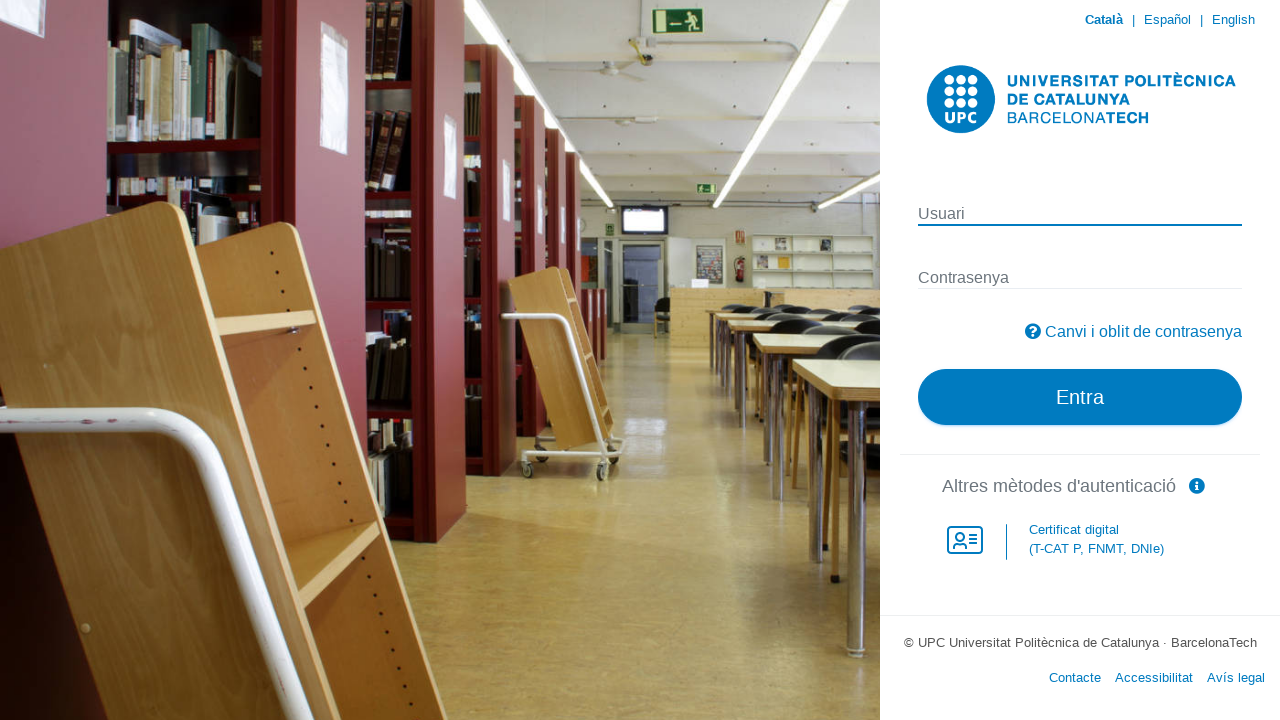

--- FILE ---
content_type: text/html; charset=UTF-8
request_url: https://sso.upc.edu/CAS/login?idApp=genweb&service=https://ccd.upc.edu/ca/accions-al-sud/catalunya
body_size: 10235
content:
<!DOCTYPE HTML PUBLIC "-//W3C//DTD HTML 4.01//EN">
<html>
    <head>
        <meta http-equiv="Content-Type" content="text/html;charset=UTF-8">
<meta name="viewport" content="width=device-width, initial-scale=1.0, user-scalable=no"/>
<link href="/themes/upc/static/assets/css/colors.min.css" rel="stylesheet" type="text/css" media="screen"/><script type="text/javascript" src="/themes/upc/static/assets/js/i18n.min.js"></script><script nonce="16413e7847699c31b145cddb832f8b82">
    var textos = {"ca":{"title_label":"Inicia la sessi\u00f3","texto_titulo":"Identificaci\u00f3 d'usuaris","texto_subtitulo":"Autenticaci\u00f3 UPC","login_ko_label":"ERROR: Credencials incorrectes o contrasenya caducada.","titulo_1col":"Identificaci\u00f3 d'usuaris","titulo_2col":"Autenticaci\u00f3 local","titulo_3col":"Altres m\u00e8todes d'autenticaci\u00f3","separador":"o","label_user":"Usuari","label_pass":"Contrasenya","nota1":"Una vegada t'hagis identificat, no caldr\u00e0 que et tornis a identificar per a accedir a nous recursos.","nota2":"Per a desconnectar-te, recomanem que tanquis el teu navegador (tancant totes les finestres).","nota3":"Al requerir un nivell de confian\u00e7a espec\u00edfic \u00e9s possible que no puguis utilitzar totes les vies d'autenticaci\u00f3.","copyright":"adAS SSO desenvolupat per PRiSE","texto_1col_multiple_id":"Selecciona la teva identitat","label_multiple_id":"Identificar-se com a","submit_ok":"Entra","submit_ko":"Cancel\u00b7lar","received_message_title":"Missatge rebut","to_send_message_title":"Missatge que s'enviar\u00e0","form_message_title":"Informaci\u00f3","form_message_subtitle":"Enviament de missatges","form_message_text":"Si no s'ha enviat el missatge de forma autom\u00e0tica, clica el bot\u00f3 d'Acceptar.","status_title":"Informaci\u00f3","status_subtitle":"Sessi\u00f3 a l'adAS SSO","status_text1":"L'aplicaci\u00f3 identificada com a","status_text2":"ha sol\u00b7licitat que es tanqui la teva sessi\u00f3","status_text3":"Actualment disposes d'una sessi\u00f3 activa al Sistema d'Autenticaci\u00f3 de la UPC, recomanem que la tanquis abans de deixar de fer servir aquest ordinador.","status_text4":"Tamb\u00e9 tens sessions obertes a les seg\u00fcents aplicacions:","status_text5":"Sistema d'Autenticaci\u00f3 de la UPC per a poder accedir als recursos protegits.","status_text6":"Actualment no disposes d'una sessi\u00f3 activa al Sistema d'Autenticaci\u00f3 de la UPC.","status_text7":"Durant aquesta sessi\u00f3 tamb\u00e9 ha utilitzat els seg\u00fcents serveis externs d'autenticaci\u00f3:","status_close_session":"Tancar sessi\u00f3","notlogout":"No es podr\u00e0 tancar la sessi\u00f3 de forma autom\u00e0tica en aquestes aplicacions. Recomanem que tanquis el navegador abans de deixar de fer servir aquest ordinador.","status_close_session_text":"Tancar sessi\u00f3 a totes les aplicacions","status_close_session_text_idp":"Tancar sessi\u00f3 a totes les aplicacions i serveis externs d'autenticaci\u00f3","wayf_button":"No s\u00f3c d'aquesta organitzaci\u00f3","remember_button":"Canvi i oblit de contrasenya","more_info_button":"M\u00e9s informaci\u00f3","back_button":"Tornar","wayf_title":"D'on ets?","wayf_button_close":"Cancel\u00b7lar","error_title":"Ups! El seg\u00fcent error ha passat al sistema:","unexpected_error":"Error inesperat","error_callback_title":"Error fatal en les funcions de callback","error_callback_p1":"Ha ocorregut l'error","error_callback_p2":" a l'arxiu que cont\u00e9 les funcions de callback: ","PROTOCOL_ERROR":"Petici\u00f3 del protocol incorrecta.","METADATA_ERROR":"El recurs que cerques no est\u00e0 donat d'alta al sistema.","POLICY_ATTRIBUTES_ERROR":"El recurs al que desitges accedir no disposa d'una configuraci\u00f3 correcta.","LOGOUT_ERROR":"Ha succe\u00eft un error al intentar tancar la sessi\u00f3. Per la teva seguretat, tanca el navegador si vols sortir de totes les aplicacions a les que t'has autenticat.","AUTHR_ERROR":"Atenci\u00f3! Permisos inadequats per a l'aplicaci\u00f3 sol\u00b7licitada","theme_error_contact":"Posa't en contacte amb l'administrador de la teva organitzaci\u00f3 per a resoldre aquest problema.","theme_error_extrainfo":"La seg\u00fcent informaci\u00f3 pot ser d'ajuda pels administradors de la teva organitzaci\u00f3:","theme_error_excep_stack":"Tra\u00e7a de l'excepci\u00f3","theme_error_authr_title":"Atenci\u00f3! Permisos inadequats per a l'aplicaci\u00f3 sol\u00b7licitada","theme_error_authr_text":"Deu tenir els permisos adequats per accedir a l'aplicaci\u00f3: ","theme_error_authr_contact":"Posi's en contacte amb el servei d'atenci\u00f3 a l'usuari de la seva organitzaci\u00f3 per solucionar aquest problema.","error_httpauth":"No hi ha informaci\u00f3 suficient per a validar per Autenticaci\u00f3 HTTP","error_appletauth":"No hi ha informaci\u00f3 suficient per a validar per Certificat Digital","sml_x509_authn_label":"Certificat digital","theme_error_x509_title":"No s'ha rebut el certificat digital de l'usuari","x509_tls_module_confirm_msg":"Per poder autenticar-se \u00e9s necessari tenir configurat un certificat v\u00e0lid en el navegador o tenir introdu\u00efda correctament en el lector de certificats la targeta corresponent. Premi \"Entra\" per seguir.","x509_tls_module_confirm_title":"Confirmaci\u00f3 d'autenticaci\u00f3 per certificat digital","alert_qr_message_dialog_text":"Per autenticar-se mitjan\u00e7ant un codi QR introdueixi primer el seu nom d'usuari en el formulari","alert_qr_message_dialog":"Per autenticar-se mitjan\u00e7ant un codi QR introdueixi primer el seu nom d'usuari en el formulari","qr_module_confirm_title":"Autenticaci\u00f3 amb codi QR","submit_confirm":"Entra","qr_submit_confirm":"Entra","notify_info_title":"Notificacions del sistema","notification_error":"Error en realitzar la petici\u00f3. Intenti-ho de nou en uns instants.","notification_consent_title":"Sol\u00b7licitud de consentiment d'enviament d'atributs","oauth2_notification_authorization_title":"Sol\u00b7licitud d'autoritzaci\u00f3","notification_2factor_title":"Autenticaci\u00f3 multifactor","notification_consent_button_ok":"Dono el meu consentiment","oauth2_notification_authorization_button_ok":"Dono el meu perm\u00eds","oauth2_notification_authorization_button_ko":"No, gr\u00e0cies","notification_consent_button_ko":"No, gr\u00e0cies","submit_reload_qr":"Renovar codi QR","info_reload_qr":"Aquest codi QR ha caducat. Obtingui un de nou.","notification_2factor_button_hotp_sync":"Resincronizar","label_i2f_third":"Tercer codi","label_i2f_second":"Segon codi","label_i2f_first":"Primer codi","sync_code_desc":"Anem a resincronizar entre ambdues parts. Necessitem que introdueixi tres codis consecutius que li faciliti la seva aplicaci\u00f3:","notification_2factor_button_hotp_sync_ok":"Entra","sync_error_sync_process":"Els codis introdu\u00efts per a la sincronitzaci\u00f3 no s\u00f3n correctes, intenti-ho de nou.","sync_error_empty":"Ha d'introduir un codi d'autoritzaci\u00f3","notification_2factor_button_ko":"Cancel\u00b7lar","theme_error_2factor_title":"Atenci\u00f3! Necessites activar el Doble Factor","theme_error_2factor_text":"Activa l'autenticaci\u00f3 amb Doble Factor per accedir a l'aplicaci\u00f3 sol\u00b7licitada.","theme_error_2factor_text2":"Es requereix l'\u00fas del doble factor per poder accedir al recurs:","theme_error_2factor_contact":"Aquest missatge d'error es mostra a causa que no ha activat el doble factor.<br>Per activar-lo haur\u00e0 de seguir el procediment explicat en <a href=\"https:\/\/serveistic.upc.edu\/ca\/sso\/documentacio\/sso-2fa\">Activaci\u00f3 del doble factor d'autenticaci\u00f3<\/a>","qr_title":"Escanegi el codi QR:","authr_qr_login_exipred_ttl":"Temps d'espera per a autenticaci\u00f3 per QR superat, torni a intentar generant un nou codi.","exception_thread_id":"Identificador: ","exception_date":"Data: ","exception_browser":"Navegador: ","theme_adas_fed_subtitle":"Seleccioni el prove\u00efdor d'identitat","theme_adas_fed_title":"Federaci\u00f3 d'Identitats","theme_valid_label":"VALid (idCAT M\u00f2bil, idCAT, DNIe, altres)","contact":"Contacte","accessibility":"Accessibilitat","disclaimer":"Av\u00eds legal","theme_wayf_unificat_comment":"Credencials d'altres universitats i usuaris no UPC","theme_wayf_valid_comment":"Altres sistemes<br>(idCAT, Cl@ve...)","theme_wayf_google_comment":"Autenticaci\u00f3 amb comptes Google","theme_wayf_o365_comment":"Autenticaci\u00f3 amb comptes Office 365","theme_wayf_edugain_comment":"Autenticaci\u00f3 amb eduGAIN","sml_x509_authn_label_comment":"Certificat digital<br>(T-CAT P, FNMT, DNIe)","p-x509_module":"Certificat digital<br>(T-CAT P, FNMT, DNIe)","p-saml2_module-UNIFICAT":"Credencials d'altres universitats i usuaris no UPC","p-saml2_module-VALID":"Altres sistemes<br>(idCAT, Cl@ve...)","theme_error_auth_x509_upc":"Per poder identificar-se \u00e9s necessari tenir configurat un certificat v\u00e0lid en el navegador o tenir introdu\u00efda correctament en el lector de certificats la targeta corresponent. Si ets treballador de la UPC i necessites disposar del certificat contacta amb <a href=\"mailto:identitat.digital@upc.edu\">identitat.digital@upc.edu<\/a>.","help_obtenir_codi_2fa":"Com obtenir el codi","ca":"Catal\u00e0","es":"Espa\u00f1ol","en":"English"},"es":{"title_label":"Inicia la sesi\u00f3n","texto_titulo":"Identificaci\u00f3n de usuario","texto_subtitulo":"Autenticaci\u00f3n UPC","login_ko_label":"ERROR: Credenciales incorrectas o contrase\u00f1a caducada","titulo_1col":"Identificaci\u00f3n de usuario","titulo_2col":"Autenticaci\u00f3n local","titulo_3col":"Otros m\u00e9todos de autenticaci\u00f3n","separador":"\u00f3","label_user":"Usuario","label_pass":"Contrase\u00f1a","nota1":"Una vez que se haya autenticado no ser\u00e1 necesario identificarse de nuevo para acceder a otros recursos.","nota2":"Para desconectarse, recomendamos que cierre su navegador (cerrando todas las ventanas).","nota3":"Al requerir un nivel de confianza espec\u00edfico es posible que no pueda utilizar todas las v\u00edas de autenticaci\u00f3n.","copyright":"adAS SSO es un producto desarrollado por PRiSE","texto_1col_multiple_id":"Seleccione su identidad","label_multiple_id":"Autenticar como","submit_ok":"Entra","submit_ko":"Cancelar","received_message_title":"Mensaje recibido","to_send_message_title":"Mensaje a enviar","form_message_title":"Informaci\u00f3n","form_message_subtitle":"Env\u00edo de mensaje","form_message_text":"Si no se env\u00eda el mensaje autom\u00e1ticamente, pulse en el bot\u00f3n de \"Aceptar\".","status_title":"Informaci\u00f3n","status_subtitle":"Sesi\u00f3n en adAS SSO","status_text1":"La aplicaci\u00f3n identificada como","status_text2":"ha solicitado que se cierre su sesi\u00f3n","status_text3":"Actualmente dispones de una sesi\u00f3n activa en el Sistema de Autenticaci\u00f3n de la UPC, recomendamos que la cierres antes de dejar de usar este ordenador.","status_text4":"Tambi\u00e9n tiene sesiones abiertas en las siguientes aplicaciones:","status_text5":"Sistema de Autenticaci\u00f3n de la UPC para poder acceder a los recursos protegidos.","status_text6":"Actualmente no dispones de una sesi\u00f3n activa en el Sistema de Autenticaci\u00f3n de la UPC.","status_text7":"Durante esta sesi\u00f3n tambi\u00e9n ha utilizado los siguientes servicios externos de autenticaci\u00f3n:","status_close_session":"Cerrar sesi\u00f3n","notlogout":"No se podr\u00e1 cerrar autom\u00e1ticamente la sesi\u00f3n en estas aplicaciones. Recomendamos que cierres el navegador antes de dejar de usar este ordenador.","status_close_session_text":"Cerrar sesi\u00f3n en todas las aplicaciones","status_close_session_text_idp":"Cerrar sesi\u00f3n en todas las aplicaciones y servicios externos de autenticaci\u00f3n","wayf_button":"No soy de esta organizaci\u00f3n","remember_button":"Cambio y olvido de la contrase\u00f1a","more_info_button":"M\u00e1s informaci\u00f3n","back_button":"Volver atr\u00e1s","wayf_title":"\u00bfDe d\u00f3nde eres?","wayf_button_close":"Cancelar","error_title":"\u00a1Ups! El siguiente error ocurri\u00f3 en el sistema:","unexpected_error":"Error inesperado","error_callback_title":"Error fatal en las funciones de callback","error_callback_p1":"Ocurri\u00f3 el error","error_callback_p2":" en el archivo que contiene las funciones de callback: ","PROTOCOL_ERROR":"Petici\u00f3n del protocolo incorrecta.","METADATA_ERROR":"El recurso que busca no est\u00e1 dado de alta en el sistema.","POLICY_ATTRIBUTES_ERROR":"El recurso al que desea acceder no tiene una configuraci\u00f3n correcta.","LOGOUT_ERROR":"Ha ocurrido un error al hacer LogOut de la aplicaci\u00f3n. Por su seguridad cierre el navegador si quiere salir de todas las aplicaciones en las que se haya autenticado.","AUTHR_ERROR":"\u00a1Atenci\u00f3n! Permisos inadecuados para la aplicaci\u00f3n solicitada","theme_error_contact":"P\u00f3ngase en contacto con los administradores de su sistema para solventar este problema.","theme_error_extrainfo":"La siguiente informaci\u00f3n puede ser de ayuda para los administradores de su sistema:","theme_error_excep_stack":"Informaci\u00f3n t\u00e9cnica del error","theme_error_authr_title":"\u00a1Atenci\u00f3n! Permisos inadecuados para la aplicaci\u00f3n solicitada","theme_error_authr_text":"Debe tener los permisos correctos para acceder a la siguiente aplicaci\u00f3n: ","theme_error_authr_contact":"P\u00f3ngase en contacto con el servicio de atenci\u00f3n al usuario de su organizaci\u00f3n para solventar este problema.","error_httpauth":"No hay informaci\u00f3n suficiente para validar por Autenticaci\u00f3n HTTP","error_appletauth":"No hay informaci\u00f3n suficiente para validar por Certificado digital","sml_x509_authn_label":"Certificado digital","theme_error_x509_title":"No se ha recibido el certificado digital del usuario","x509_tls_module_confirm_msg":"Para poder autenticarse es necesario tener configurado un certificado v\u00e1lido en el navegador o tener introducida correctamente en el lector de certificados la tarjeta correspondiente. Pulse \"Entra\" para seguir.","x509_tls_module_confirm_title":"Confirmaci\u00f3n de autenticaci\u00f3n por certificado digital","alert_qr_message_dialog_text":"Para autenticarse mediante un c\u00f3digo QR introduzca primero su nombre de usuario en el formulario","alert_qr_message_dialog":"Para autenticarse mediante un c\u00f3digo QR introduzca primero su nombre de usuario en el formulario","qr_module_confirm_title":"Autenticaci\u00f3n con c\u00f3digo QR","submit_confirm":"Entra","qr_submit_confirm":"Entra","notify_info_title":"Notificaciones del sistema","notification_error":"Ocurri\u00f3 un error al realizar la petici\u00f3n. Int\u00e9ntelo de nuevo en unos instantes.","notification_consent_title":"Solicitud de consentimiento de env\u00edo de atributos","oauth2_notification_authorization_title":"Solicitud de autorizaci\u00f3n","notification_2factor_title":"Autenticaci\u00f3n multifactor","notification_consent_button_ok":"Doy mi consentimiento","oauth2_notification_authorization_button_ok":"Doy mi permiso","oauth2_notification_authorization_button_ko":"No, gracias","notification_consent_button_ko":"No, gracias","submit_reload_qr":"Renovar c\u00f3digo QR","info_reload_qr":"Este c\u00f3digo QR ha caducado. Obtenga uno nuevo.","notification_2factor_button_hotp_sync":"Resincronizar","label_i2f_third":"Tercer c\u00f3digo","label_i2f_second":"Segundo c\u00f3digo","label_i2f_first":"Primer c\u00f3digo","sync_code_desc":"Vamos a resincronizar entre ambas partes. Necesitamos que introduzca tres c\u00f3digos consecutivos que le facilite su aplicaci\u00f3n:","notification_2factor_button_hotp_sync_ok":"Entra","sync_error_sync_process":"Los c\u00f3digos introducidos para la sincronizaci\u00f3n no son correctos, int\u00e9ntelo de nuevo.","sync_error_empty":"Debe introducir un c\u00f3digo de autorizaci\u00f3n","notification_2factor_button_ko":"Cancelar","theme_error_2factor_title":"\u00a1Atenci\u00f3n! Necesitas activar el Doble Factor","theme_error_2factor_text":"Activa la autenticaci\u00f3n con Doble Factor para acceder a la aplicaci\u00f3n solicitada.","theme_error_2factor_text2":"Se requiere el uso del doble factor para poder acceder al recurso: ","theme_error_2factor_contact":"Este mensaje de error se muestra debido a que no ha activado el doble factor.<br>Para activarlo deber\u00e1 seguir el procedimiento explicado en <a href=\"https:\/\/serveistic.upc.edu\/ca\/sso\/documentacio\/sso-2fa\" target=\"_blank\" rel=\"noopener noreferrer\">Activaci\u00f3 del doble factor d'autenticaci\u00f3<\/a>","qr_title":"Escanee el c\u00f3digo QR:","authr_qr_login_exipred_ttl":"Tiempo de espera para autenticaci\u00f3n por QR superado, vuelva a intentarlo generando un nuevo c\u00f3digo.","exception_thread_id":"Identificador: ","exception_date":"Fecha: ","exception_browser":"Navegador: ","theme_adas_fed_subtitle":"Seleccione el proveedor de identidad","theme_adas_fed_title":"Federaci\u00f3n de Identidades","theme_valid_label":"VALid (idCAT M\u00f2bil, idCAT, DNIe, otros)","contact":"Contacto","accessibility":"Accesibilidad","disclaimer":"Aviso legal","theme_wayf_unificat_comment":"Credenciales de otras universidades y usuarios no UPC","theme_wayf_valid_comment":"Otros sistemas<br>(idCAT, Cl@ve...)","theme_wayf_google_comment":"Autenticaci\u00f3n con cuentas Google","theme_wayf_o365_comment":"Autenticaci\u00f3n con cuentas Office 365","theme_wayf_edugain_comment":"Autenticaci\u00f3n con eduGAIN","sml_x509_authn_label_comment":"Certificado digital<br>(T-CAT P, FNMT, DNIe)","p-x509_module":"Certificado digital<br>(T-CAT P, FNMT, DNIe)","p-saml2_module-UNIFICAT":"Credenciales de otras universidades y usuarios no UPC","p-saml2_module-VALID":"Otros sistemas<br>(idCAT, Cl@ve...)","theme_error_auth_x509_upc":"Para poder identificarse es necesario tener configurado un certificado v\u00e1lido en el navegador o tener introducida correctamente en el lector de certificados la tarjeta correspondiente. Si eres trabajador de la UPC y necesitas disponer del certificado contacta con <a href=\"mailto:identitat.digital@upc.edu\">identitat.digital@upc.edu<\/a>.","help_obtenir_codi_2fa":"C\u00f3mo obtener el c\u00f3digo","ca":"Catal\u00e0","es":"Espa\u00f1ol","en":"English"},"en":{"title_label":"Start session","texto_titulo":"User identification","texto_subtitulo":"UPC Authentication","login_ko_label":"ERROR: Incorrect credentials or expired password.","titulo_1col":"User identification","titulo_2col":"Local authentication","titulo_3col":"Other authentication methods","separador":"or","label_user":"User","label_pass":"Password","nota1":"Once authenticated it wouldn't be required to login again to access another resources.","nota2":"To logout we recommend you to close your browser (closing all the open windows).","nota3":"As an specific level of assurance is required, some ways of authentication might not be available.","copyright":"adAS SSO is developed by PRiSE","texto_1col_multiple_id":"Select your identity","label_multiple_id":"Login as","submit_ok":"Login","submit_ko":"Cancel","received_message_title":"Received message","to_send_message_title":"Message to send","form_message_title":"Information","form_message_subtitle":"Send Message","form_message_text":"If the message doesn't redirect automatically, push the \"Send\" button","status_title":"Information","status_subtitle":"adAS SSO Session","status_text1":"The application identified as","status_text2":"has requested to close your session","status_text3":"Currently you have an open UPC authentication system session. You must close it before leaving this computer.","status_text4":"You also have open sessions with the following applications:","status_text5":"UPC authentication system. In this application you will authenticate to access the protected resources of your organization.","status_text6":"Currently you don't have an active UPC authentication system session.","status_text7":"During this session you have also used the following external authentication services:","status_close_session":"Close session","notlogout":"It couldn't be possible to close your session automatically in this applications. In order to close them, close the browser before leaving this computer.","status_close_session_text":"Close session in all applications","status_close_session_text_idp":"Close session in all applications and external authentication services","wayf_button":"I'm not from this organization","remember_button":"I want to remember my password","more_info_button":"More information","back_button":"Back","wayf_title":"Where Are You From?","wayf_button_close":"Cancel","error_title":"Ups! The following error happened:","unexpected_error":"Unexpected error","error_callback_title":"Fatal error in the callback functions","error_callback_p1":"The error:","error_callback_p2":"happened in the following callbacks file: ","PROTOCOL_ERROR":"Wrong protocol request.","METADATA_ERROR":"The requested resource is not set up in the system.","POLICY_ATTRIBUTES_ERROR":"The requested resource has a wrong configuration.","LOGOUT_ERROR":"An error happened doing Logout in the application. In order to close them, close the browser before leaving this computer.","AUTHR_ERROR":"Warning! Incorrect permissions to access to the requested application","theme_error_contact":"Contact your system administrators to solve this problem.","theme_error_extrainfo":"The following information could be helpful to your system administrators:","theme_error_excep_stack":"Exception trace","theme_error_authr_title":"Warning! Incorrect permissions to access to the requested application","theme_error_authr_text":"You must have the correct permissions to access the following application: ","theme_error_authr_contact":"Please, contact the IT service of your organization in order to solve this problem.","error_httpauth":"There isn't enough information for doing the validation using HTTP Authentication","error_appletauth":"There isn't enough information for doing the validation using a digital certificate","sml_x509_authn_label":"Digital certificate","theme_error_x509_title":"The user's digital certificate has not been received","x509_tls_module_confirm_msg":"In order to authenticate with digital certificate you must have configured a valid certificate in your browser or to have the card properly inserted in the certificate reader. Please, click in \"Login\" to continue.","x509_tls_module_confirm_title":"Confirm digital certificate authentication","alert_qr_message_dialog_text":"Please insert you username in the login form in order to log in with a QR code","alert_qr_message_dialog":"Please insert you username in the login form in order to log in with a QR code","qr_module_confirm_title":"QR code authentication","submit_confirm":"Login","qr_submit_confirm":"Login","notify_info_title":"System notifications","notification_error":"An error happened doing the request. Try it again in a few moments.","notification_consent_title":"Request for consent to send the user's attributes","oauth2_notification_authorization_title":"Authorization request","notification_2factor_title":"Two factor authentication","notification_consent_button_ok":"I give my consent","oauth2_notification_authorization_button_ok":"I authorize the application","oauth2_notification_authorization_button_ko":"No, thanks","notification_consent_button_ko":"No, thanks","submit_reload_qr":"Renew QR code","info_reload_qr":"This QR code has expired. Get a valid one.","notification_2factor_button_hotp_sync":"Resynchronize","label_i2f_third":"Third code","label_i2f_second":"Second code","label_i2f_first":"First code","sync_code_desc":"Let's resynchronize between both parts. We need you to enter three consecutive codes that will facilitate by your app:","notification_2factor_button_hotp_sync_ok":"Login","sync_error_sync_process":"The introduced codes for the synchronization are not correct, try again.","sync_error_empty":"You must enter an authorization code","notification_2factor_button_ko":"Cancel","theme_error_2factor_title":"Warning! You need to enable the Two Factor authentication","theme_error_2factor_text":"Active the Two Factor authentication in order to access the requested applicationa.","theme_error_2factor_text2":"It is required to use Two Factor to access the resource:","theme_error_2factor_contact":"When the Two Factor is not enabled this error message is shown.<br>To activate it you must follow the procedure explained in <a href=\"https:\/\/serveistic.upc.edu\/ca\/sso\/documentacio\/sso-2fa\" target=\"_blank\" rel=\"noopener noreferrer\">Activaci\u00f3 del doble factor d'autenticaci\u00f3<\/a>","qr_title":"Scan the QR code:","authr_qr_login_exipred_ttl":"Wait time for authentication by QR exceeded, try again generating a new code.","exception_thread_id":"ID: ","exception_date":"Date: ","exception_browser":"Browser: ","theme_adas_fed_subtitle":"Select an identity provider","theme_adas_fed_title":"Identity Federation","theme_valid_label":"VALid (idCAT M\u00f2bil, idCAT, DNIe, other)","contact":"Contact","accessibility":"Accessibility","disclaimer":"Website Disclaimer","theme_wayf_unificat_comment":"Credentials from other universities and non-UPC users","theme_wayf_valid_comment":"Other systems<br>(idCAT, Cl@ve, etc.)","theme_wayf_google_comment":"Login with Google accounts","theme_wayf_o365_comment":"Login with Office 365 accounts","theme_wayf_edugain_comment":"Login with eduGAIN","sml_x509_authn_label_comment":"Digital certificate<br>(T-CAT P, FNMT, DNIe)","p-x509_module":"Digital certificate<br>(T-CAT P, FNMT, DNIe)","p-saml2_module-UNIFICAT":"Credentials from other universities and non-UPC users","p-saml2_module-VALID":"Other systems<br>(idCAT, Cl@ve, etc.)","theme_error_auth_x509_upc":"In order to identify yourself you must have a valid certificate configured in the browser or have the corresponding card correctly inserted in the certificate reader. If you are a UPC employee and need a certificate, please contact <a href=\"mailto:identitat.digital@upc.edu\">identitat.digital@upc.edu<\/a>.","help_obtenir_codi_2fa":"How to get the code","ca":"Catal\u00e0","es":"Espa\u00f1ol","en":"English"}};
</script>
<link href="/themes/upc/static/img/favicon.png" rel="icon" type="image/png">
<link href="/themes/upc/static/css/styles.min.css" rel="stylesheet" type="text/css" media="screen">
<link href="/themes/upc/static/css/jquery-ui.min.css" rel="stylesheet" type="text/css" media="screen">
<link href="/themes/upc/static/css/styles_ie.min.css" rel="stylesheet" type="text/css" />
<!-- @PATCH UPCSSO001: Afegir bootstrap -->
<link href="/themes/upc/static/css/bootstrap.min.css" rel="stylesheet" type="text/css" />
<!-- @PATCH UPCSSO002 Afegir fonts awesome -->
<link href="/themes/upc/static/css/fontawesome/css/all.min.css" rel="stylesheet" type="text/css" />
<!-- @PATCH UPCSSO003: Afegir full d'estils UPC -->
<link href="/themes/upc/static/css/upc_styles.css" rel="stylesheet" type="text/css" />
<script nonce="16413e7847699c31b145cddb832f8b82" type="text/javascript" src="/themes/upc/static/js/jquery.min.js"></script>
<script type="text/javascript" src="/themes/upc/static/js/jquery-ui.min.js"></script>
<script type="text/javascript" src="/themes/upc/static/js/common.min.js"></script>
        <!-- @PATCH UPCSSO005: Afegir favicon icon -->
        <link rel="icon" type="image/png" sizes="16x16" href="/themes/upc/static/img/favicon.png">
        <title>Inicia la sessió</title>
    </head>

    <!-- 20210715 RFC 1172111: focus per introduir password si ens pasen email O365 -->
    
        <body>
        <!-- 20210715 RFC 1172111: focus per introduir password si ens pasen email O365 - final -->
        <section id="wrapper" class="login-register">
            <div class="login-sidebar" id="no_scroll">
                <div id="blue_bar">
    <div id="langs"></div>
</div>
<div id="cream_bar">
    <div id="org_logo">
        <a href='http://www.upc.edu/' title='UPC'>
            <img id="logo_img" src='/themes/upc/static/img/upc_logo_header.png' >
        </a>
    </div>
</div>
<div id="main">
                <div id="content">
                    <h1 id="texto_titulo">Identificació d'usuaris</h1>
                    <h5 class="subtitle" id="texto_subtitulo">Autenticació UPC</h5>
                    <div class='bloque'>
                        <form nonce="16413e7847699c31b145cddb832f8b82" action='https://sso.upc.edu/CAS/login?idApp=genweb&amp;service=https://ccd.upc.edu/ca/accions-al-sud/catalunya' method='post' name="formulario1" id="formulario1">
    <input type="hidden" name="adAS_mode" value="authn" />    <div id="userpass">
        <div class="form-material">
            <div class="form-group">
                
                <div class="col-12">
		    <label id="label_user" for="edit-name">Usuari</label>
                    <!-- 20210715 RFC 1172111: insertar email O365($nom_usuari) com a value de l'username -->
                    <input class="form-control" type="text"  maxlength="60"
                           name="adAS_username" id="edit-name" size="50" value="" tabindex="1" class="required" placeholder='Usuari'/>

                </div>
                            </div>

            <div class="form-group">
                                <div class="col-12">
                    <label id="label_pass" for="edit-pass">Contrasenya</label>
                    <input class="form-control"  type="password" name="adAS_password" id="edit-pass"  maxlength="128"  size="50"  tabindex="2" class="form-text required" value="" placeholder="Contrasenya"/>
                </div>
                            </div>

                            <div class="remember_button_cl">
                    <em id="fa-remember_button" class="fas fa-question-circle m-r-5" aria-hidden="true"> </em>
                    <a id="remember_button" href="https://identitatdigital.upc.edu/gcredencials">
                        Canvi i oblit de contrasenya                    </a>
                </div>
                
            <div class="form-group">
                <input id="submit_ok" class="gradient  btn btn-info btn-lg btn-block btn-rounded"
                     type="submit" value="Entra" name="adAS_submit"/>&nbsp;
            </div>
                        
        </div>
    </div>
</form>
<div id="panelhttp" class="start_hidden">
    <div class="start_hidden">
        <form nonce="16413e7847699c31b145cddb832f8b82" action='https://sso.upc.edu/CAS/login?idApp=genweb&amp;service=https://ccd.upc.edu/ca/accions-al-sud/catalunya' method='post' name="AuthNForm" id="AuthNForm">
            <input type="hidden" id="adAS_i18n_theme" name="adAS_i18n_theme" value="ca" />            <input type="submit"  class="gradient" value="Aceptar" name="adAS_submit"/>
        </form>
    </div>
    <div id="externalauth">&nbsp;</div>
    <p><a class="return_to_userpassword" href="">Tornar</a></p>
</div>
<div id="confirm_tls_dialog" class="start_hidden"
     title="<span id='x509_tls_module_confirm_title'>Confirmació d'autenticació per certificat digital</span>">
    <p id="x509_tls_module_confirm_msg">Per poder autenticar-se és necessari tenir configurat un certificat vàlid en el navegador o tenir introduïda correctament en el lector de certificats la targeta corresponent. Premi "Entra" per seguir.</p>
</div>
<div id ="auten_delegadas">
    <div id='titulo-delegadas'><h4 id='titulo_3col'>Altres mètodes d'autenticació&</h4><a href='https://serveistic.upc.edu/ca/sso/documentacio/altres-metodes-dautenticacio' target='_blank'>&nbsp;&nbsp;<i id='info-delegadas' class='fas fa-info-circle'></i>&nbsp;&nbsp;</a></div>    <div id="otherlogin">
        <div class="modules_grid">
            <div class='module_cell'><a id="x509_module" nonce="16413e7847699c31b145cddb832f8b82" class="own-button x509_module" href="https://sso.upc.edu/authn/tls/http-tls.php?adAS_request_id=a4928c20-c567-11f0-86d6-7b2272657175" >  <div class="button-cont gradient button-layout" title="sml_x509_authn_label"><div class="button-icon" nonce="16413e7847699c31b145cddb832f8b82" style="background: url('/themes/upc/static/img/icon-x509_module.png') no-repeat top;">&nbsp;</div><div  class="button-text button-text-i18n mod_name_x509_module" id="sml_x509_authn_label">sml_x509_authn_label</div></div> </a></div>        </div>
    </div>
</div>
                    </div>
                    <!-- @PATCH UPCSSO007: Eliminar notes_texts -->
                    <div class="notes_texts">
                                                <p id="nota1">Una vegada t'hagis identificat, no caldrà que et tornis a identificar per a accedir a nous recursos.</p>
                        <p><strong><span id ="nota2">Per a desconnectar-te, recomanem que tanquis el teu navegador (tancant totes les finestres).</span></strong></p>
                    </div>
                </div>

                <div id="content_bottom">
    <div class="footer">
        <p style="outline-style: none;">
            <span style="outline-style: none;">© UPC </span>
            Universitat Politècnica de Catalunya · BarcelonaTech
        </p>
        <nav>
            <ul>
                <li><a id="contact" href="https://serveistic.upc.edu/ca/atic/el-servei/contactar" target="_blank">Contacte</a></li>
                <li><a id="accessibility" href="https://www.upc.edu/ca/avis-legal/accessibilitat" target="_blank">Accessibilitat</a></li>
                <li><a id="disclaimer" href="https://www.upc.edu/ca/avis-legal" target="_blank">Avís legal</a></li>
            </ul>
        </nav>
    </div>
</div>

	        </div>
        </section>

        <script type="text/javascript" src="/themes/upc/static/js/index.min.js"></script>
        <script type="text/javascript" nonce="16413e7847699c31b145cddb832f8b82">
            $(document).ready(function () {
                path = "/";
                button_light = '#007BC0';
                var qr_authn = 0;
                if (qr_authn) {
                    ms_interval = 1000;
                    timeout = 1000;
                    timeout_base = timeout;
                }
                declareJSBehaviour(qr_authn);
                declareVirtualKeyboard(0);
                /* @PATCH UPCSSO009: Saltar-nos la confirmació amb pop-up de la validació X509 */
                /* declareX509Module(); */
                /* FI PATCH */
                activate_translation();
                activate_translation_extra();
                if($('input[name="adAS_username"]').length){
                    $('input[name="adAS_username"]').focus();
                }
            });

            function activate_translation_extra() {
                var texts = [];
                aux_activate_translation_extra(texts);
            }
        </script>
        <script type="text/javascript">
            /* Canviem la imatge .png del mètode d'autenticació X509 per una imatge .svg */
            $(function() {
                const collection = document.getElementsByClassName("button-icon");
                for (let i = 0; i < collection.length; i++) {
                    var oldImg = collection[i].style.backgroundImage;
                    collection[i].style.backgroundImage = oldImg.replace(".png", ".svg");
                }
            })
        </script>
        <script type="text/javascript">
            $(function() {
                /* Afegim una petita descripció a cada sistema d'autenticació */
                let extra_info = [
                    {
                        "name": "saml2_module-EDUGAIN",
                        "comment": "Autenticació amb eduGAIN",
                    },
                    {
                        "name": "oauth2_module-GOOGLE",
                        "comment": "Autenticació amb comptes Google",
                    },
                    {
                        "name": "oauth2_module-O365",
                        "comment": "Autenticació amb comptes Office 365",
                    },
                    {
                        "name": "x509_module",
                        "comment": "Certificat digital<br>(T-CAT P, FNMT, DNIe)",
                    },
                    {
                        "name": "saml2_module-UNIFICAT",
                        "comment": "Credencials d'altres universitats i usuaris no UPC",
                    },
                    {
                        "name": "saml2_module-VALID",
                        "comment": "Altres sistemes<br>(idCAT, Cl@ve...)",
                        /*"url": "https://www.upc.edu",*/
                    },
                ]

                for (x of extra_info) {
                    if (document.getElementById(x.name)) {
                        /*document.getElementById(x.name).insertAdjacentHTML('afterend', '<div><p id="p-' + x.name + '" class="label-delegadas-text">' + x.comment + '</p><a class="more-info" href="' + x.url + '" target="_blank">Més informació</a></div>');*/
                        document.getElementById(x.name).insertAdjacentHTML('beforeend', '<p id="p-' + x.name + '" class="label-delegadas-text">' + x.comment + '</p>');
                    }
                }
            })
        </script>
        <script type="text/javascript">
            /* Important: Els literals es posen amb doble cometa perquè la cometa simple dona problemes amb les paraules apostrofades */
            $(function() {
                $('#es').click(function(){
                    $('#edit-name').attr('placeholder',"Usuario");
                    $('#edit-pass').attr('placeholder',"Contraseña");
                })
                $('#ca').click(function(){
                    $('#edit-name').attr('placeholder',"Usuari");
                    $('#edit-pass').attr('placeholder',"Contrasenya");
                })
                $('#en').click(function(){
                    $('#edit-name').attr('placeholder',"User");
                    $('#edit-pass').attr('placeholder',"Password");
                })
            })

            /* random background */
            let imatges = [ 'Biblioteca_ArquitecturaB.jpg',
                            'Biblioteca_Castelldefels.jpg',
                            'Biblioteca_Ferrate_1.jpg',
                            'Biblioteca_Ferrate_2.jpg',
                            'Biblioteca_Ferrate_3.jpg',
                            'Biblioteca_Manresa.jpg',
                            'Biblioteca_SantCugat.jpg',
                            'Biblioteca_Terrassa.jpg',
                            'Biblioteca_Vilanova.jpg',
                            'Campus_Nord_ETSETB.jpg',
                            'Campus_nord.jpg',
                            'campus_sant_cugat.jpg',
                            'Castelldefels_1.jpg',
                            'Castelldefels_2.jpg',
                            'Castelldefels_3.jpg',
                            'EEBE_IMG_4830.jpg',
                            'EEBE_IMG_4863.jpg',
                            'EEBE_IMG_4955.jpg',
                            'EPSEB.jpg',
                            'ETSAB.jpg',
                            'ETSECCPB_2.jpg',
                            'ETSECCPB.jpg',
                            'ETSEIAT_2.jpg',
                            'ETSEIB.jpg',
                            'ETSETB_1.jpg',
                            'FACULTAT_NAUTICA.jpg',
                            'FIB_IMG_0464.jpg',
                            'FME.jpg',
                            'FOOT.jpg',
                            'Manresa_1.jpg',
                            'Manresa_2.jpg',
                            'Rectorat.jpg',
                            'Sala_del_Llac.jpg',
                            'Terrassa.jpg',
                            'VILANOVA_interior.jpg']
            let randomNum = Math.floor(Math.random() * imatges.length)
            let base = '/themes/upc/static/img/backgrounds'
            $('body').prepend(`<style>@media (min-width: 768px) { #wrapper{background-image: url(${base}/${imatges[randomNum]})}}</style>`)
            /* end random background */
        </script>
    </body>
</html>


--- FILE ---
content_type: text/css
request_url: https://sso.upc.edu/themes/upc/static/css/styles.min.css
body_size: 3558
content:
html,body,address,blockquote,div,dl,form,h1,h2,h3,h4,h5,h6,ol,p,pre,table,ul,dd,dt,li,tbody,td,tfoot,th,thead,tr,button,map,a,abbr,acronym,b,bdo,big,br,cite,code,dfn,em,i,img,kbd,q,samp,small,span,strong,sub,sup,tt,var,legend,fieldset{margin:0;padding:0}body{background-color:#FFF;font:14px arial,helvetica,verdana,sans-serif;text-align:center}img{border:0}body,#blue_bar,#f_blue_bar,#identificacion,#background_wayf,#cream_bar{width:100%}#main,#org_logo{width:893px}#main{margin-left:auto;margin-right:auto;margin-top:-23px;text-align:left}#org_logo{margin:20px auto -30px;padding-left:52px;position:relative;z-index:182}#logo_img{height:61px;margin-top:6px}#header{margin-bottom:10px;margin-top:10px;padding:5px}#content{background-position:25px 0,center 0;background-repeat:no-repeat,repeat-y;padding:2px;min-height:400px}#content_bottom{height:53px;margin-top:0}#content_middle{height:10px;margin-top:0;padding-top:0}#submit_ok,#status_close_session,.button_class,.form-col1,.text-field-centered,.text-field,.button-layout,#wayfotherlogin,#qr_login,.disabled_button,.disabled_login,.disabled_submit{border-radius:7px;-moz-border-radius:7px;-webkit-border-radius:7px;-ms-border-radius:7px;-khtml-border-radius:7px}#blue_bar{height:30px}#content h1,#content h5,#content .bloque{margin-left:70px;margin-right:70px}#content h1{margin-top:50px;margin-bottom:2px;padding-bottom:5px;text-align:center;font-weight:700}#content h5{margin-bottom:.4em;padding-top:5px;color:#888;font-size:16px;text-align:center;font-weight:700}#content .bloque{margin-top:20px;margin-bottom:7%}#content_debug{margin-top:30px}#f_blue_bar{height:10px;margin-top:30px}a{text-decoration:none}.mods_row{margin-left:8%;margin-right:8%}.notes_texts{margin-left:auto;margin-right:auto;margin-top:10px;text-align:center;width:740px}.disabled_button{background:none repeat scroll 0 0 #DDD;height:64px;margin-top:-64px;position:absolute;width:87px;z-index:140}.disabled_login{background:none repeat scroll 0 0 #DDD;height:27px;margin-top:-47px;position:absolute;width:326px;z-index:140}.disabled_submit,.disabled_login,.disabled_button{opacity:.6;-ms-filter:"progid:DXImageTransform.Microsoft.Alpha(Opacity=60)";filter:alpha(opacity=60);-moz-opacity:.6;-khtml-opacity:.6;cursor:default}#par{padding-right:20px}#identificacion{display:-ms-grid;display:inline-grid;grid-template-columns:1fr 1fr;grid-template-rows:1fr;grid-column-gap:10px;grid-row-gap:10px;-ms-grid-gap:10px;-ms-grid-columns:1fr 1fr;-ms-grid-rows:1fr}.footer{float:right;margin-top:-10px;text-align:center;width:420px}#copyright{font-size:9pt;margin-top:30px}h1{font-size:24px}h2{font-size:15px;text-transform:uppercase;text-align:center}h3{color:#666;font-size:13px}.text-question,p{font-size:10pt;margin-bottom:.3em;color:#555}.text-field{line-height:20px;height:23px;float:right;margin-right:23px;margin-top:-47px;width:200px}.centered-div{text-align:center}.text-field-centered{text-align:center;line-height:20px;height:20px;width:400px}.form-col1{-moz-box-shadow:3px 3px 0 0 #ddd;-webkit-box-shadow:3px 3px 0 0 #ddd;box-shadow:3px 3px 0 0 #ddd;color:#fff;line-height:22px;padding:2px 2px 2px 10px;text-transform:uppercase;-webkit-text-size-adjust:100%}.form-col1 label{margin-left:5px;margin-top:5px}#auten_delegadas,#auten_local{padding-top:10px}#submit_ok,#status_close_session,.button_class{color:#fff;line-height:22px;text-transform:uppercase;padding:2px;text-align:center;font-size:12px;margin-top:20px}.button-cont{line-height:22px;z-index:101;text-transform:uppercase}.button-icon,.button-text,.button-layout{width:85px}.button-icon{height:56px;position:absolute;top:2}.button-text{text-transform:none;position:absolute;bottom:0;line-height:14px;font-size:12px}.button-layout{text-align:center;font-size:12px;color:#fff;vertical-align:bottom;position:relative;height:62px}#multiple_id .form-item{width:430px}#multipleid_button{margin-top:10px}#multiple_id .form-col2 select{height:26px;margin-top:-46px}.login-box{display:block;*padding-top:0;height:auto}.wayf_button_cl{position:relative}.remember_button_cl{margin-top:-10px;position:relative}#remember_button,.more_info_button_cl a{font-size:11px}#userpass{margin-top:20px;position:relative}#externalauth{margin-top:1em}#status_subtitle,.form-item,#userpass div{margin-bottom:20px}#titulo_3col,#titulo_2col{margin-bottom:1em;font-weight:700}#holder{margin-top:5%;margin-left:5%;margin-right:5%;width:281px;text-align:center}#otherlogin,#locallogin{text-align:center}.modules_grid{display:-ms-grid;display:inline-grid;grid-template-columns:1fr 1fr 1fr;grid-template-rows:1fr 1fr;grid-column-gap:10px;grid-row-gap:10px;-ms-grid-gap:10px;-ms-grid-columns:1fr 1fr 1fr;-ms-grid-rows:1fr 1fr}.module_cell{justify-self:center;align-self:center}#multiple_id{width:80%;margin-left:auto;margin-right:auto}.button_div{margin-bottom:10px}button{width:160px;margin-bottom:7px}.error_msg{padding:4px;margin-bottom:0em}.error_subtitle{margin-right:40px;margin-left:40px}.list-slo-sps{color:#000;font-size:10pt;line-height:150%;margin-bottom:.3em;padding-left:1em}.list-slo-sps li{margin-bottom:.3em;list-style:none;text-decoration:none}.sp-nologout{color:#AF1111}#sp-logout-request{font-weight:700;border-bottom:1px solid #E0E0E0}.start_hidden{display:none}#notlogout{display:none}.highlight_lang{color:#fff;font-weight:700}#langs{float:right;margin-bottom:2px;color:#fff;cursor:pointer;margin-right:20px;margin-top:10px}#wayf_button{text-align:center;font-size:14px}#wayf_button_close,#wayf_button_close2,#qr_button_close2{font-size:14px;cursor:pointer}#wayf_button_close_div,#qr_button_close_div,.form-col1{width:90%}#wayf_button_close_div,#qr_button_close_div{position:absolute;text-align:right}#qrholder{display:block;margin-left:auto;margin-right:auto;margin-top:5%;width:50%}#wayf_button_close:hover{cursor:pointer}#wayfholder{margin-top:30px;margin-bottom:20px;text-align:center;padding-left:10%;padding-right:10%}#wayfholder ul{margin-bottom:10px;text-align:center}#wayfholder li{float:left;list-style:none outside none;margin-bottom:5%;margin-left:8%}#wayfholder li .own-button{width:390px}#wayfotherlogin,#qr_login{text-align:center;background-color:#F7F4F0;padding:20px;position:absolute;margin:auto;left:45%;top:20%;margin-left:-200px;width:500px;min-height:300px;border:1px solid #E0E0E0;z-index:999}#background_wayf{background:#000 no-repeat center center fixed;position:absolute;left:0;top:0;margin:0;padding:0;height:100%;z-index:990;filter:alpha(opacity=60);-moz-opacity:.60;opacity:.60}#tech_error_info{padding-bottom:10px}.exception_trace{font-size:12px;padding:10px;margin:0;background:#f0f0f0;border-left:1px solid #ccc;border-bottom:1px solid #ccc;line-height:14px;width:700px;overflow:auto;overflow-Y:hidden}.exception_subtitle{font-weight:700;margin-top:20px}.exception_title{margin-top:20px}#footer_error{position:absolute}#cream_bar{background-color:#F7F4F0;height:100px;border-top:2px solid #fff;border-bottom:2px solid #fff;z-index:2;position:relative;text-align:left;background:#F7F4F0;background:-moz-linear-gradient(left,#F7F4F0 0%,#fff 50%,#fff 50%,#F7F4F0 100%);background:-webkit-gradient(linear,left top,right top,color-stop(0%,#F7F4F0),color-stop(50%,#fff),color-stop(50%,#fff),color-stop(100%,#F7F4F0));background:-webkit-linear-gradient(left,#F7F4F0 0%,#fff 50%,#fff 50%,#F7F4F0 100%);background:-o-linear-gradient(left,#F7F4F0 0%,#fff 50%,#fff 50%,#F7F4F0 100%);background:-ms-linear-gradient(left,#F7F4F0 0%,#fff 50%,#fff 50%,#F7F4F0 100%);background:linear-gradient(left,#F7F4F0 0%,#fff 50%,#fff 50%,#F7F4F0 100%);filter:progid:DXImageTransform.Microsoft.gradient(startColorstr='#fff',endColorstr='#F7F4F0',GradientType=0)}.text_ok{word-wrap:break-word}.notification{margin:20px;padding:20px}.notification .order{font-size:10pt;margin:5px;font-weight:700}.notification h2{margin-bottom:20px;padding-top:5px}.notification p{margin-bottom:15px}.notification .error_msg p{margin-bottom:.3em}.notification .button_class{padding:5px;margin:5px;margin-top:20px}.notification ul{margin-left:30px;margin-bottom:10px}#content .notification h1{margin-left:0;margin-right:0}.notification li{color:#555}.notification .text-field-centered{margin:0 auto}.notify_qr_main{position:relative}.notify_qr_img{position:absolute}.notify_qr_text{margin-left:180px}#resync_hotp .text-field-2fa{margin-top:-28px}.qr_button_div,.vk_button_div{position:absolute;right:0;margin-top:4px;cursor:pointer}.qr-cell:hover{cursor:pointer}.qr_button_style{height:15px;width:15px}#edit-name-wrapper{margin-bottom:1em}.warning-icon-st{float:left;margin-right:.3em}.status_input_close{text-align:center;margin-top:2em}#info_reload_qr{padding:10px}#submit_reload_qr{margin-top:2em}.form-col1-2fa{line-height:22px;padding:2px 2px 2px 10px;text-transform:uppercase;width:40%}.text-field-2fa{float:left;margin-left:34%;font-size:110%}.text-field-2fa-single{float:none;font-size:110%;text-align:center}.icono-alerta{float:left;margin-right:.3em}@media all and (max-width:835px){body{-webkit-text-size-adjust:100%;min-width:230px;height:auto}#content{width:100%;background-size:98%;background-position:-30% 0,center 0}.text-field{width:50%;margin-right:0em}div{height:auto}body,#no_scroll{overflow-x:hidden}#main{width:850px}#identificacion{margin-left:0}#wayfotherlogin,#qr_login{min-height:100px}.notes_texts{width:70%}.notes_texts p{font-size:80%}.form-col1{width:96%}.disabled_login{width:100%}.exception_trace{width:600px}.qr_button_div,.vk_button_div{right:-5.5%}}@media all and (max-width:792px){#content{background-position:-18% 0,center 0}#identificacion td{width:50%}}@media all and (max-width:773px){#main{width:110%}#content{margin-left:-2em}.exception_trace{width:94%}.text-field{width:160px}#wayfotherlogin{margin-left:12%;margin-right:12%;left:0}}@media all and (max-width:708px){#wayfotherlogin_small #wayf_title{font-size:15pt}#f_blue_bar{margin-top:0}}@media all and (max-width:694px){#logo_img{height:50px}#content{margin-left:-3em}#langs{font-size:90%}#par{border-right:none}.qr_button_div,.vk_button_div{right:-7.5%}.form-col1{width:99%}.disabled_login{width:103%}.notes_texts{width:70%;font-size:.9em}.text-field{margin-right:-.95em;width:62%}#identificacion{display:grid;grid-template-columns:1fr;grid-template-rows:2fr;margin-left:auto;margin-right:auto;width:70%;grid-row-gap:20px;margin-bottom:10%;-ms-grid-columns:1fr;-ms-grid-rows:2fr}#status_text3{display:block}#form_message_subtitle{margin-bottom:2em}#form_message_text,#notlogout,#status_text3,#status_text4,#status_text5,#status_text6,#status_text7,.list-slo-sps,.status_logout_checkbox_opt,.paragraph_status_text,.error_text_p,.notify_qr_img,.notify_qr_img,.notify_qr_text,.notify_msg1,.notify_msg2{margin-left:10%;margin-right:10%;margin-top:2%}.notify_qr_img{position:relative;width:80%;text-align:center}.notify_qr_text,.notify_msg1,.notify_msg2{text-align:center;margin-top:3%}.error_msg{width:80%;margin-left:10%;margin-right:10%}#tech_error_info{margin-left:10%;margin-right:10%}}@media all and (max-width:691px){#logo_img{height:3em}#cream_bar{height:6em}#input2factor{width:96%}#org_logo{padding-left:3em}#content_bottom{background:none}.notification p{margin-bottom:15px}.notification{padding:20px;width:80%;margin-left:9%;margin-right:5%}.notify_msg1,.notify_msg2{margin-left:0;margin-right:0}#wayfotherlogin{width:90%;height:100%;top:18%;margin:2%}.exception_trace{white-space:pre-wrap;word-wrap:break-word;text-align:justify;overflow:visible;overflow-Y:visible}.qr_button_div,.vk_button_div{right:-9.3%}}@media all and (max-width:545px){#content .bloque{margin-left:0;margin-right:0}#logo_img{margin-left:-2%}.notes_texts{width:60%}#content{margin-left:-2em}#wayfotherlogin{width:87%}}@media all and (max-width:477px){.text-field{float:none;width:103%}#holder{padding-left:10%;padding-right:10%}#content h1,#content h5{font-size:1.2em;margin-left:15%;margin-right:15%}.exception_trace{width:88%}.qr_button_div,.vk_button_div{right:-11%}#par{padding-right:0%}#content h5{font-size:.8em}#wayf_button{font-size:1em}#logo_img{height:2.5em}#multiple_id .form-item{width:100%}#resync_hotp .form-col1-2fa{width:100%}#otp_buttons a{padding:3px}#resync_hotp .text-field-2fa{float:none;margin-left:0;margin-top:0}.modules_grid{display:-ms-grid;display:inline-grid;grid-template-columns:1fr 1fr;grid-template-rows:1fr 1fr 1fr;grid-column-gap:10px;grid-row-gap:10px;-ms-grid-gap:10px;-ms-grid-columns:1fr 1fr;-ms-grid-rows:1fr 1fr 1fr}.disabled_login{width:104%}#wayfotherlogin{width:85%}}@media all and (max-width:335px){.footer{float:none;width:91%}#notification_consent_button_ko{float:left;padding-top:0;padding-bottom:0;margin-left:32%;margin-right:auto}#content h1,#content h5{font-size:1.1em;margin-left:12%;margin-right:12%}.text-field{float:none;width:103%}#content{margin-left:-1em}#content h5{font-size:.7em}#cream_bar{height:5em}#userpass{width:90%}.notification{margin-left:4%}.qr_button_div,.vk_button_div{right:-17%}#wayfotherlogin{width:80%}}#x509_dialog{z-index:1000!important}#x509_dialog span:first-child{width:100%;text-align:center}


--- FILE ---
content_type: text/css
request_url: https://sso.upc.edu/themes/upc/static/css/styles_ie.min.css
body_size: 372
content:
@media screen and (-ms-high-contrast:active),(-ms-high-contrast:none){#identificacion{-ms-grid:none;display:inline-flex}#par{float:left;margin-left:5%;margin-right:1%;width:46%}#auten_delegadas{float:right}.text-field{margin-top:-46px;height:22px}#titulo_3col{width:100%;margin-left:10%;margin-right:10%}#otherlogin{width:300px;margin-left:10%;margin-right:10%}.modules_grid{-ms-grid:none;display:inline-table}.module_cell{float:left;margin:6px}}@media screen and (-ms-high-contrast:active) and (-ms-high-contrast:none) and (max-width:835px){#par{margin-right:-1%}}@media screen and (-ms-high-contrast:active)and (-ms-high-contrast:none) and (max-width:773px){#par{margin-right:-3%}}@media screen and (-ms-high-contrast:active) and (-ms-high-contrast:none) and (max-width:694px){#identificacion{-ms-grid:none;display:block}#par{float:none;margin-left:auto;margin-right:auto;width:100%}#otherlogin{width:100%}#auten_delegadas{float:none;margin-left:-12%}}@media screen and (-ms-high-contrast:active) and (-ms-high-contrast:none) and (max-width:545px){#titulo_3col{margin-left:7%;margin-right:auto}}@media screen and (-ms-high-contrast:active) and (-ms-high-contrast:none) and (max-width:477px){#auten_delegadas{margin-left:0%}}

--- FILE ---
content_type: text/css
request_url: https://sso.upc.edu/themes/upc/static/css/upc_styles.css
body_size: 3090
content:
:root {
  --color-base: #007bc0;
}

.login-sidebar {
    right: 0px;
    position: absolute;
    min-height: 100%;
    width: 100%;
    margin: 0 auto;
    background: white;
    padding-bottom: 0px;
    max-width: 400px;
}

#logo_upc {
    margin: 20px 0 25px 0;
}

body {
    font-family: "Roboto", sans-serif;
}

#content {
    background: none;
    flex: 1 1 auto;
    padding: 1.25rem;
}

/* Pantalla "Soc d'una altra organització" */
#wayfotherlogin, #qr_login {
    width: 400px;
}

#wrapper {
    overflow-y: auto;
    overflow-x: auto;
}

*/
/* Overwrite defautlt styles.css */
#content { background: none; }
#main  { width: inherit; }

/* Languages */
#langs {
    float:right;
    margin-bottom:2px;
    color: var(--color-base);
    cursor:pointer;
    margin-right: 20px;
    margin-top: 10px;
}

.highlight_lang {
    color: var(--color-base);
    font-weight: 700;
}

#blue_bar, #blue_bar_2factor {
    height: 30px;
    width:100%;
    background-color: transparent;
}

div#blue_bar, div#blue_bar_2factor {
  text-align: right;
  font-size: 80%;
  margin-right: 10px;
}

#langs span {
  margin: 0 5px;
}
/* End Languages */

.login-register {
    background-size: cover;
    background-repeat: no-repeat;
    background-position: center center;
    height: 100%;
    width: 100%;
    position: fixed;
}

.login-twofactor {
    height: 100%;
    width: 100%;
    position: fixed;
    top: 0;
    left: 0;
    background-size: cover;
    background-repeat: no-repeat;
    background-position: center center;
}

.form-material {
    margin-left:5%;
    margin-right:5%;
}

.form-material-2factor {
    margin-left:10%;
    margin-right:10%;
}

#logo_img {
    height: unset;
    margin-top: unset;
    max-width: 100%;
    margin-left: -25px;
}
#org_logo {
    margin: auto;
    background-color: white;
    max-width: 100%;
}
#cream_bar, #cream_bar_2factor {
    background-color: unset;
    background-image: unset;
    margin-top: 15px;
}

#userpass label {
    display: none;
}
#userpass {
    margin-top: 60px;
}

#input2factor {
    text-align: center;
    background-size: 0 2px, 40% 1px;
    font-size: 2rem;
}
#content .bloque {
    margin-left: unset;
    margin-right: unset;
}

#fa-remember_button {
    color: var(--color-base);
}

#debug {
    padding-top: 15px;
}
#status_text1, #status_text2, #status_text3, #status_text4, #status_text5, #status_text6, #status_text7, #status_text8 {
    margin: 20px;
    font-size: 12pt;
}
#texto_titulo, #texto_subtitulo, #status_title, #status_subtitle, .notes_texts {
    display: none;
}

#notification_2factor_button_ok:hover {
    color: #FFF;
    background-color: var(--color-base);
    border-color: var(--color-base);
}

/* Change placeholder color */
.light-placeholder::-webkit-input-placeholder {
    color: lightgrey;
}
.light-placeholder:-moz-placeholder {
    /* FF 4-18 */
    color: lightgrey;
    opacity: 1;
}
.light-placeholder::-moz-placeholder {
    /* FF 19+ */
    color: lightgrey;
    opacity: 1;
}
.light-placeholder:-ms-input-placeholder {
    /* IE 10+ */
    color: lightgrey;
}
.light-placeholder::-ms-input-placeholder {
    /* Microsoft Edge */
    color: lightgrey;
}
.light-placeholder::placeholder {
    /* modern browser */
    color: lightgrey;
}

/* Button styles */
.btn:not(:disabled):not(.disabled) {
    cursor: pointer;
}
.btn-info, .btn-info.disabled {
    background: var(--color-base);
    border: 1px solid var(--color-base);
    box-shadow: 0 2px 2px 0 rgb(66 165 245 / 14%), 0 3px 1px -2px rgb(66 165 245 / 20%), 0 1px 5px 0 rgb(66 165 245 / 12%);
    transition: 0.2s ease-in;
}
.btn-rounded {
    border-radius: 60px;
}
.btn-lg {
    font-size: 1.25rem;
}
.btn-block {
    display: block;
    width: 100%;
}
.btn-group-lg>.btn, .btn-lg {
    line-height: 1.5;
}
.btn-info {
    color: #fff;
}
.btn {
    font-weight: 400;
    text-align: center;
    white-space: nowrap;
    vertical-align: middle;
}
.btn-rounded.btn-lg {
    padding: .75rem 1.5rem;
}

#submit_ok {
    background: var(--color-base);
    border-radius: 60px;
    padding: 1rem 1.5rem;
    font-size: 1.25rem;
    text-transform: capitalize;
    margin-top: 5px;
}

#remember_button, #help_2factor_button, #notify_msg2 {
    color: var(--color-base);
    font-size: 1rem;
    font-weight: 400;
    margin-top: -5px;
}

a {
    text-decoration: none;
    color: var(--color-base);
}
a:hover {
    color: #0056b3;
}

.wayf_button_cl {
    text-align: center;
    padding-bottom: 15px;
    margin-top: -10px;
}
#wayf_button {
    display:none;
}

.remember_button_cl{
    text-align: right;
}

.help_2factor_cl {
    margin-top: 20px;
    position: relative;
    text-align: right;
}

.own-button {
    background: var(--color-base);
}

/* Footer */
#f_blue_bar {
    background-color: unset;
}
.footer {
    font-size: 80%;
    background: unset;
    color: #5e696f;
    padding: 17px 15px;
    right: 0;
    border-top: 1px solid rgba(120, 130, 140, 0.13);
    display: block;
    position: absolute;
    bottom: 0px;
    width: 100%;
    max-width: 400px;
}
.footer li {
    display: inline;
    margin-left: 10px;
}
.footer nav {
    float: right;
}

#content_bottom {
    background: unset;
}

h4 {
    line-height: 22px;
    font-size: 18px;
    color: var(--color-base);
    font-family: "Roboto", sans-serif;
    font-weight: 400;
    margin-bottom: .5rem;
    margin-top: 0;
}
#auten_delegadas {
    text-align: center;
    border-top: 1px solid rgba(120, 130, 140, 0.13);
    margin-top: -15px;
}
#titulo_3col {
    font-weight: unset;
    margin-bottom: 1.5em;
    margin-top: 10px;
    color: #6C757D;
}
#titulo-delegadas {
    display: flex;
    flex-direction: row;
    flex-wrap: nowrap;
    align-items: baseline;
    justify-content: center;
}
#info-delegadas {
    color: var(--color-base);
    padding-left: 5px;
}
#otherlogin {
    text-align: left;
    margin-left: 6%;
}
.button-text {
    display: none;
}
.button-layout {
    background: none;
    border-color: #007BC0;;
    border-top-style: none;
    border-right-style: solid;
    border-right-width: 1px;
    border-bottom-style: none;
    border-left-style: none;
    border-image-source: initial;
    border-image-slice: initial;
    border-image-repeat: initial;
    -webkit-border-radius: 1px;
    height: 36px;
}
.button-icon {
    background-position: bottom !important;
    height: 32px;
}
.module_cell {
    margin-bottom: 10px;
}
.modules_grid {
    display: table-row;
}
.label-delegadas-text {
    margin-top: -40px;
    margin-left: 107px;
    margin-bottom: 0px;
    font-size: 10pt;
    height: 50px;
    width: 245px;
    color: #007BC0;
}
.more-info {
    margin-left: 95px;
    margin-right: 130px;
    font-size: 10pt;
}
.fas-icon-message {
    font-size: 18px;
    margin-left: 5px;
    margin-right: 5px;
}
.alert-danger {
    color: #842029;
    background-color: #f8d7da;
    border-color: #f5c2c7;
    margin: 40px 25px -20px 25px;
}
.fas-icon-error {
    color: #721c24;
    margin-right: 5px;
}
.alert-danger p {
    font-size: 11pt;
    color: #842029;
    margin-bottom: 0;
}
.alert-info {
    color: #0c5460;
    background-color: #d1ecf1;
    border-color: #bee5eb;
    margin: 40px 25px -20px 25px;
}
.alert-info p {
    font-size: 11pt;
    color: #0c5460;
    margin-bottom: 0;
}
.fa-info-circle {
    color: #0C5460;
    margin-right: 5px;
}

/* Maquetar finestra d'error */
.ui-corner-all {
    -moz-border-radius: 4px;
    -webkit-border-radius: 4px;
    border-radius: 4px;
}
.ui-state-error {
    background: unset;
    color: #842029;
    background-color: #f8d7da;
    border-color: #f5c2c7;
    /*margin: 40px 25px -20px 25px;*/
    margin: 40px 15px -20px 15px;
}
.error_msg {
    padding: 12px 5px 10px 12px;
    margin-bottom: 0em;
}
.error_msg p {
    font-size: 11pt;
    color: #842029;
    font-weight: 100;
    margin-bottom: 0;
}
.ui-state-error .ui-icon, .ui-state-error-text .ui-icon {
    background-image: url(../img/jqueryui/ui-icons_721c24_256x240.png);
    margin-top: 3px
}
.ui-icon-alert {
    background-position: 0 -144px;
    background-position-x: 0px;
    background-position-y: -144px;
}
.ui-icon {
    width: 16px;
    height: 16px;
    background-image: url(../img/jqueryui/ui-icons_222222_256x240.png);
}
.ui-icon {
    display: block;
    text-indent: -99999px;
    overflow: hidden;
    background-repeat: no-repeat;
}
.warning-icon-st {
    float: left;
    margin-right: 0.3em;
}
/* Fi maquetar finestra d'error */

.modules_grid {
    grid-template-columns: 1fr;
    -ms-grid-columns: 1fr;
}

.text_ok {
margin-top: 30px;
}

#content h1 {
    margin-top: 65px;
}

.notification h2 {
    border-top: none;
    margin-top: 50px;
}

/*==============================================================
Form Material page
============================================================== */
/*Material inputs*/
/* line 235, scss/pages/form-pages.scss */
.form-material .form-group,  .form-material-2factor .form-group {
    overflow: hidden;
}

/* line 239, scss/pages/form-pages.scss */
.form-material .form-control, .form-material-2factor .form-control {
    background-color: rgba(0, 0, 0, 0);
    background-position: center bottom, center calc(100% - 1px);
    background-repeat: no-repeat;
    background-size: 0 2px, 100% 1px;
    padding: 0;
    transition: background 0s ease-out 0s;
}

/* line 248, scss/pages/form-pages.scss */
.form-material .form-control,
.form-material .form-control.focus,
.form-material .form-control:focus,
.form-material-2factor .form-control,
.form-material-2factor .form-control.focus,
.form-material-2factor .form-control:focus {
    background-image: linear-gradient(var(--color-base), var(--color-base)), linear-gradient(#e9edf2, #e9edf2);
    border: 0 none;
    border-radius: 0;
    box-shadow: none;
    float: none;
}

/* line 258, scss/pages/form-pages.scss */
.form-material .form-control.focus,
.form-material .form-control:focus,
.form-material-2factor .form-control.focus,
.form-material-2factor .form-control:focus {
    background-size: 100% 2px, 100% 1px;
    outline: 0 none;
    transition-duration: 0.3s;
}

/* line 265, scss/pages/form-pages.scss */
.form-control-line .form-group {
    overflow: hidden;
}

/* line 269, scss/pages/form-pages.scss */
.form-control-line .form-control {
    border: 0px;
    border-radius: 0px;
    padding-left: 0px;
    border-bottom: 1px solid #f6f9ff;
}

/* line 274, scss/pages/form-pages.scss */
.form-control-line .form-control:focus {
    border-bottom: 1px solid var(--color-base);
}

/* Exception page */
.bloque_error {
    margin-left: 70px;
}

@media (max-width: 835px) {
    #no_scroll {
        overflow-x: unset;
    }
}

@media (max-width: 767px) {
    .login-sidebar {
        position: relative;
    }
    .footer {
        display:none;
    }
    .login-sidebar .footer {
        display: block;
    }
}

@media all and (max-width: 767px) and (min-width: 681px) { //para 720px, 736px y 768px
    #langs{
        font-size: 13px;
    }
    #content {
        margin-left: unset;
    }
}

@media (max-width: 680px) {
    .form-material, .form-material-2factor {
        margin-left:8%;
        margin-right:5%;
    }
}

@media all and (max-width: 490px) { //para 480px
    #langs{
        font-size: 12px;
        margin-right: 10px;
    }
    #content {
        margin-left: unset;
    }
}

@media all and (max-width: 390px) { // para 360px y 380px
    #langs{
        font-size: 11px;
        margin-right: 10px;
    }
    #content {
        margin-left: unset;
    }
    #org_logo {
        max-width: 90%;
    }
    #content .bloque {
        margin-left: 0px;
    }
    .login-sidebar {
        width: auto;
        margin: 0 auto;
        padding-bottom: 0px;
    }
}

@media all and (max-width: 339px) { // para 320px
    #langs{
        font-size: 11px;
        margin-right: 10px;
    }
    #content {
        margin-left: unset;
    }
    #org_logo {
        max-width: 75%;
    }
    #content .bloque {
        margin-left: 70px;
    }
}

@media all and (max-height: 550px) {
    .footer {
        display:none;
    }
    .login-sidebar .footer {
        display: block;
    }
}

@media (max-width: 477px) {
    #otp_buttons a {
        padding: 0.75rem 1.5rem;
    }
}


--- FILE ---
content_type: image/svg+xml
request_url: https://sso.upc.edu/themes/upc/static/img/icon-x509_module.svg
body_size: 1550
content:
<?xml version="1.0" encoding="utf-8"?>
<!-- Generator: Adobe Illustrator 25.4.1, SVG Export Plug-In . SVG Version: 6.00 Build 0)  -->
<svg version="1.1" id="Capa_1" xmlns="http://www.w3.org/2000/svg" xmlns:xlink="http://www.w3.org/1999/xlink" x="0px" y="0px"
	 viewBox="0 0 576 512" style="enable-background:new 0 0 576 512;" xml:space="preserve">
<style type="text/css">
	.st0{fill:#007BC0;}
</style>
<path class="st0" d="M512,32H64C28.7,32,0,60.7,0,96v320c0,35.3,28.7,64,64,64h448c35.3,0,64-28.7,64-64V96
	C576,60.7,547.3,32,512,32z M544,416c0,17.6-14.4,32-32,32H64c-17.6,0-32-14.4-32-32V96c0-17.6,14.4-32,32-32h448
	c17.6,0,32,14.4,32,32V416z M472,288H360c-4.4,0-8,3.6-8,8v16c0,4.4,3.6,8,8,8h112c4.4,0,8-3.6,8-8v-16C480,291.6,476.4,288,472,288
	z M472,224H360c-4.4,0-8,3.6-8,8v16c0,4.4,3.6,8,8,8h112c4.4,0,8-3.6,8-8v-16C480,227.6,476.4,224,472,224z M472,160H360
	c-4.4,0-8,3.6-8,8v16c0,4.4,3.6,8,8,8h112c4.4,0,8-3.6,8-8v-16C480,163.6,476.4,160,472,160z M208,288c44.2,0,80-35.8,80-80
	s-35.8-80-80-80s-80,35.8-80,80S163.8,288,208,288z M208,160c26.5,0,48,21.5,48,48s-21.5,48-48,48s-48-21.5-48-48S181.5,160,208,160
	z M254.8,304c-19.5,0-24.4,7-46.8,7s-27.3-7-46.8-7c-21.2,0-41.8,9.4-53.8,27.4C100.2,342.1,96,355,96,368.9V392c0,4.4,3.6,8,8,8h16
	c4.4,0,8-3.6,8-8v-23.1c0-7,2.1-13.8,6-19.6c5.6-8.3,15.8-13.2,27.3-13.2c12.4,0,20.8,7,46.8,7c25.9,0,34.3-7,46.8-7
	c11.5,0,21.7,5,27.3,13.2c3.9,5.8,6,12.6,6,19.6V392c0,4.4,3.6,8,8,8h16c4.4,0,8-3.6,8-8v-23.1c0-13.9-4.2-26.8-11.4-37.5
	C296.5,313.4,275.9,304,254.8,304L254.8,304z"/>
</svg>


--- FILE ---
content_type: application/javascript
request_url: https://sso.upc.edu/themes/upc/static/js/index.min.js
body_size: 2346
content:
function declareJSBehaviour(qr_on){declareHash();declareHTTPModule();declareWAYFButton();if(qr_on){declareLoginQRFunctions();}
declareFormBehaviour();declarePlatformChanges();}
function declareNotesVisibility(){if($('.ui-state-error').length<1){$('.notes_texts').show();}}
function declareFormBehaviour(){$("#formulario1").submit(function(){$("#formulario1").find("input:submit").prop('disabled',true);setTimeout(function(){$("#formulario1").find("input:submit").prop('disabled',false);},5000);return true;});}
function declarePlatformChanges(){if((navigator.platform.indexOf('iPhone')!==-1)||(navigator.platform.indexOf('iPod')!==-1)||(navigator.platform.indexOf('iPad')!==-1)){$('.text-field').css('height','17px');}}
function sendAuthn(name,value,formID){try{var oForm=document.forms[formID];var found=$(oForm).find("#name");if(found.length===0){$(oForm).append("<input type='hidden' name='"+name+"' value='"+value+"'/>");}else{found[0].val(value);}
oForm.submit();}catch(e){alert('Error....\n'+e.message);}}
function declareVirtualKeyboard(configured){if(configured===1){$('#edit-pass').keyboard({restrictInput:true,layout:'spanish-qwerty',language:$("#adAS_i18n_theme").val(),alwaysOpen:false,openOn:null,position:{of:null,my:'center top',at:'center bottom'},maxLength:false,visible:function(e,keyboard,el){$('#edit-pass').prop('disabled',true);},beforeClose:function(e,keyboard,el,accepted){$('#edit-pass').prop('disabled',false);}}).addTyping();$("#password-vkeyboard-opener").click(function(){$('#edit-pass').getkeyboard().reveal();});}}
function declareHTTPModule(){$('a.http_authn_module').click(function(){if($(this).attr("disabled")!=="disabled"){$('#panelhttp').hide();$('#externalauth').load(path+"authn/httpauth/js-httpauth.php",function(response,status,xhr){checkError(response,status,xhr,"error_httpauth");});}});}
function checkError(response,status,xhr,error_id){if(xhr.status>=300){var error_msg='<div class="ui-state-error ui-corner-all error_msg">';error_msg+='<p><span class="ui-icon ui-icon-alert icono-alerta"></span>';error_msg+='<span id="text_span_error"><strong id="'+error_id+'">'+textos[$("#langs .highlight_lang").attr("id")][error_id]+'</strong></span>';error_msg+='</p></div>';if($(".bloque .error_msg").length===0){$(".bloque").prepend(error_msg);}else{$(".bloque .error_msg #text_span_error").html('<strong id="'+error_id+'">'+textos[$("#langs .highlight_lang").attr("id")][error_id]+'</strong>');}}}
function declareX509Module(){$("#x509_module").click(function(e){e.preventDefault();if($(this).attr("disabled")!=="disabled"){var dialogo=$("#confirm_tls_dialog").dialog("instance");if(dialogo!==undefined&&dialogo.isOpen()){return;}
$("#confirm_tls_dialog").dialog({resizable:false,height:'auto',width:'500',modal:false,closeText:'',buttons:{confirm_txt:function(){$(this).dialog("close");window.location=$("#x509_module").attr('href');$('#background_wayf').hide();},confirm_ko_txt:function(){$(this).dialog("close");$('#background_wayf').hide();}},open:function(event,ui){var dialog=$(this).parent().find(".ui-dialog");dialog.prevObject[0].id="x509_dialog";var buttons=$(this).parent().find(".ui-button");$(buttons[1]).html("<span id='submit_confirm'>"+$(buttons[0]).html()+"</span>");$(buttons[2]).html("<span id='submit_ko'>"+$(buttons[1]).html()+"</span>");var title=$(this).parent().find(".ui-dialog-title");$(title).html("<span id='x509_tls_module_confirm_title'>"+title.html()+"</span>");var theme_lang=$("#adAS_i18n_theme").val();if(theme_lang!==undefined){translate_to(theme_lang);}
$('#background_wayf').height($(document).height()*1.20).show();}});var dialog=$("#confirm_tls_dialog").parent();dialog.css('font','14px arial,helvetica,verdana,sans-serif');dialog.find("p").css('padding','20px');dialog.find("button").css('background',button_light).css('color','#fff').css('font','14px arial,helvetica,verdana,sans-serif');dialog.find(".ui-dialog-titlebar").css('background',button_light).css('color','#fff');dialog.find(".ui-dialog-titlebar-close").hide();}});$('.return_to_userpassword').click(function(event){event.preventDefault();$('#panelhttp').hide();$('#userpass').show();});}
function declareWAYFButton(){$("#wayf_button").click(function(){$('#background_wayf').show();$('#wayfotherlogin').fadeIn('slow',function(){$('#background_wayf').height($(document).height()*1.20);});});$("#wayf_button_close2").click(function(){$('#wayfotherlogin').fadeOut();$('#background_wayf').hide();});}
function declareHash(){var url_hash=window.location.hash;if(url_hash.length!==0){processAction(url_hash);processModules(url_hash);}}
function processAction(url_hash){var acti=$("#formulario1").attr('action');$("#formulario1").attr('action',acti+url_hash);}
function processModules(url_hash){$("a.own-button").each(function(){var acti_own=$(this).attr('href');$(this).attr('href',acti_own+url_hash);});}
function pollLoginQR(){t=setTimeout(function(){$.ajax({url:path+'authn/qr/qr_login.php?show_qr=0'+"&user_qr="+$("#edit-name").val(),dataType:"json",success:function(data){if(data.status!==1){timeout=timeout-ms_interval / 1000;if(timeout<0){$('#qr_login').fadeOut();$('#background_wayf').hide();clearTimeout(t);timeout=timeout_base;var error_msg='<div class="ui-state-error ui-corner-all error_msg">';error_msg+='<p><span class="ui-icon ui-icon-alert icono-alerta"></span>';error_msg+='<span id="text_span_error"><strong id="authr_qr_login_exipred_ttl">'+getText('authr_qr_login_exipred_ttl')+'</strong></span>';error_msg+='</p></div>';if($(".bloque .error_msg").length===0){$(".bloque").prepend(error_msg);}else{$(".bloque .error_msg").remove();$(".bloque").prepend(error_msg);}}else{pollLoginQR();}}else{var action=$('#formulario1').attr('action');var adas_mode='<input name="adAS_mode" value="authn" />';var qr_mode='<input name="adAS_authn_module" value="qr_module" />';var username='<input name="adAS_username_qr" value="'+$("#edit-name").val()+'" />';$('<form action="'+action+'" method=\'post\'>'+adas_mode+qr_mode+username+'</form>').appendTo('body').submit();}}});},ms_interval);}
function getText(key){var langnow=$("#langs .highlight_lang").attr("id");if(typeof textos[langnow]!=='undefined'&&typeof textos[langnow][key]!=='undefined'){return textos[langnow][key];}}
function declareLoginQRFunctions(){$("#qr_button").click(function(){if($("#edit-name").val()){var d=new Date();var url_img_base=path+"authn/qr/qr_login.php?show_qr=1";$("#qr_img_login").attr('src',url_img_base+"&user_qr="+$("#edit-name").val()+"&date="+d.getTime());$('#background_wayf').show();$('#qr_login').fadeIn('slow',function(){$('#background_wayf').height($(document).height()*1.20);});pollLoginQR();}else{showAlertMessage();}});$("#qr_button_close2").click(function(){clearTimeout(t);timeout=timeout_base;$('#qr_login').fadeOut();$('#background_wayf').hide();});}
function showAlertMessage(){var confirm_txt=getText('submit_confirm');$("#alert_message_dialog").dialog({resizable:false,height:'auto',modal:true,closeText:'hide',buttons:{confirm_txt:function(){$(this).dialog("close");$('#background_wayf').hide();},},open:function(event,ui){var buttons=$(this).parent().find(".ui-button-text");$(buttons[0]).html("<span id='submit_confirm'>"+$(buttons[0]).html()+"</span>");var theme_lang=$("#adAS_i18n_theme").val();if(theme_lang!==undefined){translate_to(theme_lang);}
$('#background_wayf').height($(document).height()*1.20).show();}});var dialog=$("#alert_message_dialog").parent();dialog.css('font','14px arial,helvetica,verdana,sans-serif');dialog.find("p").css('padding','20px');dialog.find("button").css('background',button_light).css('color','#fff').css('font','14px arial,helvetica,verdana,sans-serif');dialog.find(".ui-dialog-titlebar").css('background',button_light).css('color','#fff');dialog.find(".ui-dialog-titlebar-close").hide();}


--- FILE ---
content_type: application/javascript
request_url: https://sso.upc.edu/themes/upc/static/js/common.min.js
body_size: 1268
content:
function aux_activate_translation_extra(texts){$(langs).each(function(){$("#"+this).click(function(){var id_lang_cl=this.id;$(".button-text-i18n").each(function(i,elem){var classes=$(elem).attr("class");var sml_id=classes.match(/mod\_name\_(.*)$/);if(sml_id!==undefined&&sml_id[1]!==undefined&&texts[sml_id[1]]!==undefined){if(texts[sml_id[1]][id_lang_cl]!==undefined){$(elem).text(texts[sml_id[1]][id_lang_cl]);}else if(texts[sml_id[1]][default_lang]!==undefined){$(elem).text(texts[sml_id[1]][default_lang]);}}});});});}
function default_translation(lang){translate_to(lang);}
function activate_translation(){var length_langs=langs.length;if(length_langs>1){var srt="";var i=0;$(langs).each(function(){srt+="<span id="+this+">";srt+=textos[this][this];srt+="</span>";if(i<length_langs-1){srt+=" | ";}
i++;});$("#langs").append(srt);$(langs).each(function(){$("#"+this).click(function(){document.cookie="user_lang="+this.id+"; path=/;";translate_to(this.id);if($("#adAS_i18n_theme").length==1){$("#adAS_i18n_theme").val(this.id);}});});}
let lang_match=document.cookie.match('user_lang=([a-z]{2})');if(!lang_match){default_translation(window.default_lang);}else{default_translation(lang_match[1]);}}
function changePasswordLinks(lang){changeLangInURL("#remember_button",lang);changeLangInURL("#more_info_button",lang);changeLangInURL("#notify_url",lang);changeLangInURL(".pwd_change_button",lang);}
function changeLangInURL(id,lang){var re=$(id);if(re.length>0){var href=re.attr("href");var urlstring=href;if(!$(window).hasClass("URL")){urlstring=changeIEURLParam(href,lang);}else{urlstring=changeURLParam(href,lang);}
re.attr("href",urlstring);}}
function changeURLParam(href,lang){var res=href;var url=new URL(href);if(url.searchParams.has("_lang")){if(url.searchParams.get("_lang")!==lang){url.searchParams.set("_lang",lang);}}else{url.searchParams.append("_lang",lang);}
res=url.toString();return res;}
function changeIEURLParam(href,lang){var res=href;if(href.indexOf('_lang=')>0){res=res.replace(/(_lang=)(es|en|ca|gl)/,'$1'+lang);}else{res=href+(href.indexOf('?')>0?'&':'?')+"_lang"+'='+lang;}
return res;}
function translate_to(lang){if(typeof virtual_keyboard!=='undefined'&&virtual_keyboard===1&&$(".vk_button_div").length>0){var vkey_lang=lang;var vkey_layo="qwerty";if(vkey_lang=="es"||vkey_lang=="gl"){vkey_layo="spanish-qwerty";}else if(vkey_lang=="ca"){vkey_layo="catalan-qwerty";}
var vkeyboard=$('#edit-pass').getkeyboard();if(vkeyboard){var shown=vkeyboard.isOpen;vkeyboard.options.language=vkey_lang;vkeyboard.options.layout=vkey_layo;if(shown){vkeyboard.redraw();}}}
var array_texts=textos[lang];$.each(array_texts,function(i,e){if(i==="title_label"){document.title=e;}else{var elem=$("#"+i);var text=elem.text();if(text===""){var val=elem.val();if(val===""){var html=elem.html();if(html===""){if(window.console){console.log("No pudo traducir "+i+":"+e);}}else{elem.html(e);}}else{elem.val(e);if(elem[0]!==null&&elem[0]!==undefined&&elem[0].className==="ui-btn-hidden"){var span=elem.parent().children()[0];$(span).html(e);}}}else{elem.html(e);}}});if(langs.length>1){$(langs).each(function(i,e){var aux=$("#"+this);if(e===lang){aux.addClass("highlight_lang");}else if(aux.hasClass("highlight_lang")){aux.removeClass("highlight_lang");}});}
changePasswordLinks(lang);}
